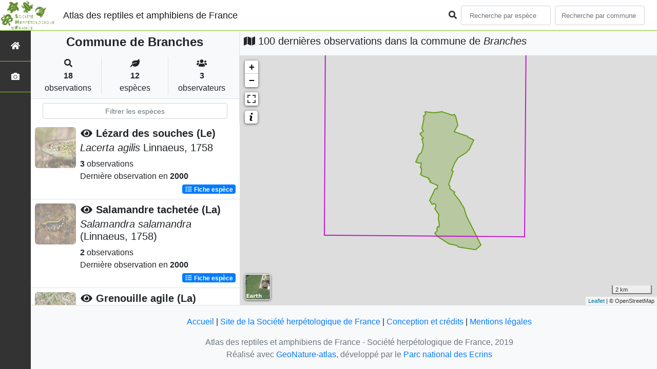

--- FILE ---
content_type: text/html; charset=utf-8
request_url: https://atlas.lashf.org/commune/89053
body_size: 7765
content:
<!doctype html>

<html lang='fr'>

<head>
<base href="">
    <meta name="viewport" content="width=device-width, initial-scale=1.0">

    <title>
    
    
        Commune de Branches
    
 | Atlas des reptiles et amphibiens de France - Société herpétologique de France</title>
    
    

    <!-- Jquery -->
    <script type=text/javascript src="/static/node_modules/jquery/dist/jquery.min.js"></script>
    <script type=text/javascript src="/static/node_modules/jquery-ui-dist/jquery-ui.min.js"></script>
    <script type="text/javascript" src="/static/node_modules/jquery-lazy/jquery.lazy.min.js"></script>
    <link rel="stylesheet" href="/static/node_modules/jquery-ui-dist/jquery-ui.css" />
    <!-- Bootstrap -->
    <link rel="stylesheet" href="/static/node_modules/bootstrap/dist/css/bootstrap.min.css"/>
    <script type=text/javascript src="/static/node_modules/bootstrap/dist/js/bootstrap.bundle.min.js"></script>
    <!-- Leaflet -->
    <script src="/static/node_modules/leaflet/dist/leaflet.js"></script>
    <link rel="stylesheet" href="/static/node_modules/leaflet/dist/leaflet.css" />
   
    <script src="/static/node_modules/leaflet.zoomhome/dist/leaflet.zoomhome.js"></script>
    <link rel="stylesheet" href="/static/node_modules/leaflet.zoomhome/src/css/leaflet.zoomhome.css" />

    <script src="/static/node_modules/leaflet-fullscreen/dist/Leaflet.fullscreen.min.js"></script>
    <link rel="stylesheet" href="/static/node_modules/leaflet-fullscreen/dist/leaflet.fullscreen.css" />
    <!-- Slick -->
    <script src="/static/node_modules/slick-carousel/slick/slick.min.js"></script>
    <link rel="stylesheet" href="/static/node_modules/slick-carousel/slick/slick-theme.css" />
    <link rel="stylesheet" href="/static/node_modules/slick-carousel/slick/slick.css" />
    <!-- fontawesome -->
    <script src="/static/node_modules/%40fortawesome/fontawesome-free/js/all.min.js"></script>
    <!-- CSS Application -->
    <link rel="SHORTCUT ICON" href="/static/custom/images/favicon.ico">
    <link rel="stylesheet" href="/static/css/atlas.css" />

    
    <!-- Additional assets -->
    
    
    <script src="/static/node_modules/leaflet.markercluster/dist/leaflet.markercluster.js"></script>
    <link rel="stylesheet" href="/static/node_modules/leaflet.markercluster/dist/MarkerCluster.css"/>
    <link rel="stylesheet" href="/static/node_modules/leaflet.markercluster/dist/MarkerCluster.Default.css"/>
    <!-- DataTable -->
    <link rel="stylesheet" href="/static/node_modules/datatables.net-bs4/css/dataTables.bootstrap4.css"/>
    <link rel="stylesheet" href="/static/css/listEspeces.css"/>
    <link rel="stylesheet" href="/static/css/icones.css"/>

    <link rel="stylesheet" href="/static/custom/custom.css"/>
    
    

</head>

<body>
<header id="navbar">
    

<script type="text/javascript"> 
    var language = '' ;
</script>


<link href="https://cdnjs.cloudflare.com/ajax/libs/flag-icon-css/3.1.0/css/flag-icon.min.css" rel="stylesheet">
    <nav class="navbar navbar-expand-md navbar-light fixed-top bg-light" role="navigation">
        <a class="navbar-brand" href="/">
            <img class="logoStructure" src="/static/custom/images/logo-structure.png"/>
        </a>
        <a class="navbar-brand titreAppli" href="/">Atlas des reptiles et amphibiens de France</a>
        <button class="navbar-toggler" type="button" data-toggle="collapse" data-target="#navbarSupportedContent"
                aria-controls="navbarSupportedContent" aria-expanded="false" aria-label="Toggle navigation">
            <span class="navbar-toggler-icon"></span>
        </button>

            <div class="collapse navbar-collapse" id="navbarSupportedContent">
            <div class="navbar-nav mr-auto">
            </div>
            <div class="form-inline my-2 my-lg-0">
                <div class="mr-sm-2">
                    <i class="fas fa-search form-control-feedback"></i>
                </div>
                <form method="POST" action="" id='searchFormTaxons' role="search">
                    <div class="form-group has-feedback">
                        <input id="searchTaxons" type="text" class="form-control mr-sm-2 ajax-search small-placeholder"
                               placeholder="Recherche par espèce&nbsp;&nbsp;&nbsp;" loading="false" style="width: 175px;"  />

                    </div>
                    <input id="hiddenInputTaxons" type="hidden"name="cd_ref"/>
                </form>

                <form class="form-inline my-2 my-lg-0" method="POST"
                      onsubmit="completeAction('#searchFormCommunes', hiddenInputCommunes)" id='searchFormCommunes'
                      action=""
                      role="search">
                    <div class="form-group has-feedback">
                        <input id="searchCommunes" type="text" style="width: 175px;"
                               class="form-control mr-sm-2 ajax-search small-placeholder"
                               placeholder="Recherche par commune&nbsp;&nbsp;&nbsp;">
                    </div>
                    <input id="hiddenInputCommunes" type="hidden" name="insee">
                </form>
                <!--- Languages button and dropdown displaid if MULTILINGUAL is True-->
                
                
                
            </div>
        </div>

    </nav>


</header>

<sidebar id="sideBar">
    <ul id="sidebar_menu" class="sidebar-nav">
    <a href="/" id="menu-toggle" data-toggle="tooltip"
       data-original-title="Retour à l'accueil" data-placement="right">
        <li class="sidebar-brand"><span id="main_icon" class="fa fa-home"></span></li>
    </a>
    
    
    <a href="/photos" data-toggle="tooltip" data-original-title="Galerie photos"
       data-placement="right">
        <li class="sidebar-brand"><span class="fa fa-camera"></span></li>
    </a>


</ul>
</sidebar>
<main class="d-flex">

    <div class="container-fluid" id="page">
        
            
        
        
    
    <div class="row h-100 flex-grow-1 p-0 m-0 border-bottom">
        <div class="col-12 col-xl-4 col-lg-5 col-md-6 d-flex flex-column m-0 p-0">
            <div class="bg-light text-center border-bottom border-right p-2">
                
                
                    <h4><b> Commune de Branches</b></h4>
                
                
    <div class="container">
        <div class="row mt-3">
            <div class="col-sm center border-right">
                <i class="fas fa-search"></i>
                <br><strong>18</strong>
                <br>observations
            </div>
            <div class="col-sm center border-right">
                <i class="fas fa-leaf"></i>
                <br><strong>12</strong>
                <br>espèces
            </div>
            <div class="col-sm center">
                <i class="fa fa-users"></i>
                <br><strong>3</strong>
                <br>observateurs
            </div>
        </div>
    </div>

            </div>
            
    
        <style>
            #taxonListItem:hover {
                background-color: #cccccc;
                cursor: pointer;
            }

        </style>
    
    <div class="bg-white border-right p-2">

        <div class="col">
            <input id="taxonInput" type="text" class="form-control  form-control-sm" placeholder="Filtrer les espèces">
        </div>

    </div>
    <div id="taxonList" class="d-flex align-content-stretch bg-white flex-grow-1">
        <ul class="list-group w-100">
            
                <li id="taxonListItem" class="media border-bottom p-2" area-code="89053"
                    cdRef="77600" data-toggle="tooltip"
                    data-original-title="Voir les observations sur le territoire">
                <span class="d-none">Reptiles</span>
                <div class="pictoImgList mr-2" data-toggle="tooltip" data-original-title="Reptiles"
                     data-placement="right">
                    
                        
                            
                        
                        <img class="lazy pictoImgList" data-src="https://geonature.lashf.org/api/taxhub//api/tmedias/thumbnail/6512?h=500&amp;w=500">
                    
                </div>
                <div class="media-body">
            <span class="float-right">
                                               
                                                   
                                               
                

            </span>
                    <h5 class="mt-0 mb-1 ">
                        
                            <a data-toggle="tooltip"
                               data-placement="right"><i class="fas fa-eye fa-fw"> </i></a>
                        
                        <strong>
                            Lézard des souches (Le)
                        </strong></h5>
                    <h5>
                        <span id="name"><i>Lacerta agilis</i> Linnaeus, 1758</span>
                    </h5>

                    <strong>3</strong> 
                    observations <br>
                    Dernière observation en  <strong>2000</strong>
                    <span class="float-right">
                    <a class="badge badge-primary" href="/espece/77600"
                       data-toggle="tooltip"
                       title="Voir la fiche espèce" data-placement="left">
                        <i class="fas fa-list fa-fw"></i> Fiche espèce</i>
                    </a>
                    </span>

                </div>
            
                <li id="taxonListItem" class="media border-bottom p-2" area-code="89053"
                    cdRef="92" data-toggle="tooltip"
                    data-original-title="Voir les observations sur le territoire">
                <span class="d-none">Amphibiens</span>
                <div class="pictoImgList mr-2" data-toggle="tooltip" data-original-title="Amphibiens"
                     data-placement="right">
                    
                        
                            
                        
                        <img class="lazy pictoImgList" data-src="https://geonature.lashf.org/api/taxhub//api/tmedias/thumbnail/13?h=500&amp;w=500">
                    
                </div>
                <div class="media-body">
            <span class="float-right">
                                               
                                                   
                                               
                

            </span>
                    <h5 class="mt-0 mb-1 ">
                        
                            <a data-toggle="tooltip"
                               data-placement="right"><i class="fas fa-eye fa-fw"> </i></a>
                        
                        <strong>
                            Salamandre tachetée (La)
                        </strong></h5>
                    <h5>
                        <span id="name"><i>Salamandra salamandra</i> (Linnaeus, 1758)</span>
                    </h5>

                    <strong>2</strong> 
                    observations <br>
                    Dernière observation en  <strong>2000</strong>
                    <span class="float-right">
                    <a class="badge badge-primary" href="/espece/92"
                       data-toggle="tooltip"
                       title="Voir la fiche espèce" data-placement="left">
                        <i class="fas fa-list fa-fw"></i> Fiche espèce</i>
                    </a>
                    </span>

                </div>
            
                <li id="taxonListItem" class="media border-bottom p-2" area-code="89053"
                    cdRef="310" data-toggle="tooltip"
                    data-original-title="Voir les observations sur le territoire">
                <span class="d-none">Amphibiens</span>
                <div class="pictoImgList mr-2" data-toggle="tooltip" data-original-title="Amphibiens"
                     data-placement="right">
                    
                        
                            
                        
                        <img class="lazy pictoImgList" data-src="https://geonature.lashf.org/api/taxhub//api/tmedias/thumbnail/6153?h=500&amp;w=500">
                    
                </div>
                <div class="media-body">
            <span class="float-right">
                                               
                                                   
                                               
                

            </span>
                    <h5 class="mt-0 mb-1 ">
                        
                            <a data-toggle="tooltip"
                               data-placement="right"><i class="fas fa-eye fa-fw"> </i></a>
                        
                        <strong>
                            Grenouille agile (La)
                        </strong></h5>
                    <h5>
                        <span id="name"><i>Rana dalmatina</i> Fitzinger <i>in</i> Bonaparte, 1838</span>
                    </h5>

                    <strong>2</strong> 
                    observations <br>
                    Dernière observation en  <strong>2010</strong>
                    <span class="float-right">
                    <a class="badge badge-primary" href="/espece/310"
                       data-toggle="tooltip"
                       title="Voir la fiche espèce" data-placement="left">
                        <i class="fas fa-list fa-fw"></i> Fiche espèce</i>
                    </a>
                    </span>

                </div>
            
                <li id="taxonListItem" class="media border-bottom p-2" area-code="89053"
                    cdRef="444440" data-toggle="tooltip"
                    data-original-title="Voir les observations sur le territoire">
                <span class="d-none">Amphibiens</span>
                <div class="pictoImgList mr-2" data-toggle="tooltip" data-original-title="Amphibiens"
                     data-placement="right">
                    
                        
                            
                        
                        <img class="lazy pictoImgList" data-src="https://geonature.lashf.org/api/taxhub//api/tmedias/thumbnail/7019?h=500&amp;w=500">
                    
                </div>
                <div class="media-body">
            <span class="float-right">
                                               
                                                   
                                               
                

            </span>
                    <h5 class="mt-0 mb-1 ">
                        
                            <a data-toggle="tooltip"
                               data-placement="right"><i class="fas fa-eye fa-fw"> </i></a>
                        
                        <strong>
                            Grenouille verte (La)
                        </strong></h5>
                    <h5>
                        <span id="name"><i>Pelophylax </i>kl.<i> esculentus</i> (Linnaeus, 1758)</span>
                    </h5>

                    <strong>2</strong> 
                    observations <br>
                    Dernière observation en  <strong>2000</strong>
                    <span class="float-right">
                    <a class="badge badge-primary" href="/espece/444440"
                       data-toggle="tooltip"
                       title="Voir la fiche espèce" data-placement="left">
                        <i class="fas fa-list fa-fw"></i> Fiche espèce</i>
                    </a>
                    </span>

                </div>
            
                <li id="taxonListItem" class="media border-bottom p-2" area-code="89053"
                    cdRef="851674" data-toggle="tooltip"
                    data-original-title="Voir les observations sur le territoire">
                <span class="d-none">Reptiles</span>
                <div class="pictoImgList mr-2" data-toggle="tooltip" data-original-title="Reptiles"
                     data-placement="right">
                    
                        
                            
                        
                        <img class="lazy pictoImgList" data-src="https://geonature.lashf.org/api/taxhub//api/tmedias/thumbnail/6719?h=500&amp;w=500">
                    
                </div>
                <div class="media-body">
            <span class="float-right">
                                               
                                                   
                                               
                

            </span>
                    <h5 class="mt-0 mb-1 ">
                        
                            <a data-toggle="tooltip"
                               data-placement="right"><i class="fas fa-eye fa-fw"> </i></a>
                        
                        <strong>
                            Couleuvre helvétique (La)
                        </strong></h5>
                    <h5>
                        <span id="name"><i>Natrix helvetica</i> (Lacepède, 1789)</span>
                    </h5>

                    <strong>2</strong> 
                    observations <br>
                    Dernière observation en  <strong>1998</strong>
                    <span class="float-right">
                    <a class="badge badge-primary" href="/espece/851674"
                       data-toggle="tooltip"
                       title="Voir la fiche espèce" data-placement="left">
                        <i class="fas fa-list fa-fw"></i> Fiche espèce</i>
                    </a>
                    </span>

                </div>
            
                <li id="taxonListItem" class="media border-bottom p-2" area-code="89053"
                    cdRef="351" data-toggle="tooltip"
                    data-original-title="Voir les observations sur le territoire">
                <span class="d-none">Amphibiens</span>
                <div class="pictoImgList mr-2" data-toggle="tooltip" data-original-title="Amphibiens"
                     data-placement="right">
                    
                        
                            
                        
                        <img class="lazy pictoImgList" data-src="https://geonature.lashf.org/api/taxhub//api/tmedias/thumbnail/6130?h=500&amp;w=500">
                    
                </div>
                <div class="media-body">
            <span class="float-right">
                                               
                                                   
                                               
                

            </span>
                    <h5 class="mt-0 mb-1 ">
                        
                            <a data-toggle="tooltip"
                               data-placement="right"><i class="fas fa-eye fa-fw"> </i></a>
                        
                        <strong>
                            Grenouille rousse (La)
                        </strong></h5>
                    <h5>
                        <span id="name"><i>Rana temporaria</i> Linnaeus, 1758</span>
                    </h5>

                    <strong>1</strong> observation <br>
                    Dernière observation en  <strong>2010</strong>
                    <span class="float-right">
                    <a class="badge badge-primary" href="/espece/351"
                       data-toggle="tooltip"
                       title="Voir la fiche espèce" data-placement="left">
                        <i class="fas fa-list fa-fw"></i> Fiche espèce</i>
                    </a>
                    </span>

                </div>
            
                <li id="taxonListItem" class="media border-bottom p-2" area-code="89053"
                    cdRef="77424" data-toggle="tooltip"
                    data-original-title="Voir les observations sur le territoire">
                <span class="d-none">Reptiles</span>
                <div class="pictoImgList mr-2" data-toggle="tooltip" data-original-title="Reptiles"
                     data-placement="right">
                    
                        
                            
                        
                        <img class="lazy pictoImgList" data-src="https://geonature.lashf.org/api/taxhub//api/tmedias/thumbnail/6954?h=500&amp;w=500">
                    
                </div>
                <div class="media-body">
            <span class="float-right">
                                               
                                                   
                                               
                

            </span>
                    <h5 class="mt-0 mb-1 ">
                        
                            <a data-toggle="tooltip"
                               data-placement="right"><i class="fas fa-eye fa-fw"> </i></a>
                        
                        <strong>
                            Trachémyde écrite (La)
                        </strong></h5>
                    <h5>
                        <span id="name"><i>Trachemys scripta</i> (Thunberg <i>in</i> Schoepff, 1792)</span>
                    </h5>

                    <strong>1</strong> observation <br>
                    Dernière observation en  <strong>2011</strong>
                    <span class="float-right">
                    <a class="badge badge-primary" href="/espece/77424"
                       data-toggle="tooltip"
                       title="Voir la fiche espèce" data-placement="left">
                        <i class="fas fa-list fa-fw"></i> Fiche espèce</i>
                    </a>
                    </span>

                </div>
            
                <li id="taxonListItem" class="media border-bottom p-2" area-code="89053"
                    cdRef="77619" data-toggle="tooltip"
                    data-original-title="Voir les observations sur le territoire">
                <span class="d-none">Reptiles</span>
                <div class="pictoImgList mr-2" data-toggle="tooltip" data-original-title="Reptiles"
                     data-placement="right">
                    
                        
                            
                        
                        <img class="lazy pictoImgList" data-src="https://geonature.lashf.org/api/taxhub//api/tmedias/thumbnail/6497?h=500&amp;w=500">
                    
                </div>
                <div class="media-body">
            <span class="float-right">
                                               
                                                   
                                               
                

            </span>
                    <h5 class="mt-0 mb-1 ">
                        
                            <a data-toggle="tooltip"
                               data-placement="right"><i class="fas fa-eye fa-fw"> </i></a>
                        
                        <strong>
                            Lézard à deux raies (Le)
                        </strong></h5>
                    <h5>
                        <span id="name"><i>Lacerta bilineata</i> Daudin, 1802</span>
                    </h5>

                    <strong>1</strong> observation <br>
                    Dernière observation en  <strong>2000</strong>
                    <span class="float-right">
                    <a class="badge badge-primary" href="/espece/77619"
                       data-toggle="tooltip"
                       title="Voir la fiche espèce" data-placement="left">
                        <i class="fas fa-list fa-fw"></i> Fiche espèce</i>
                    </a>
                    </span>

                </div>
            
                <li id="taxonListItem" class="media border-bottom p-2" area-code="89053"
                    cdRef="77756" data-toggle="tooltip"
                    data-original-title="Voir les observations sur le territoire">
                <span class="d-none">Reptiles</span>
                <div class="pictoImgList mr-2" data-toggle="tooltip" data-original-title="Reptiles"
                     data-placement="right">
                    
                        
                            
                        
                        <img class="lazy pictoImgList" data-src="https://geonature.lashf.org/api/taxhub//api/tmedias/thumbnail/6560?h=500&amp;w=500">
                    
                </div>
                <div class="media-body">
            <span class="float-right">
                                               
                                                   
                                               
                

            </span>
                    <h5 class="mt-0 mb-1 ">
                        
                            <a data-toggle="tooltip"
                               data-placement="right"><i class="fas fa-eye fa-fw"> </i></a>
                        
                        <strong>
                            Lézard des murailles (Le)
                        </strong></h5>
                    <h5>
                        <span id="name"><i>Podarcis muralis</i> (Laurenti, 1768)</span>
                    </h5>

                    <strong>1</strong> observation <br>
                    Dernière observation en  <strong>2000</strong>
                    <span class="float-right">
                    <a class="badge badge-primary" href="/espece/77756"
                       data-toggle="tooltip"
                       title="Voir la fiche espèce" data-placement="left">
                        <i class="fas fa-list fa-fw"></i> Fiche espèce</i>
                    </a>
                    </span>

                </div>
            
                <li id="taxonListItem" class="media border-bottom p-2" area-code="89053"
                    cdRef="77955" data-toggle="tooltip"
                    data-original-title="Voir les observations sur le territoire">
                <span class="d-none">Reptiles</span>
                <div class="pictoImgList mr-2" data-toggle="tooltip" data-original-title="Reptiles"
                     data-placement="right">
                    
                        
                            
                        
                        <img class="lazy pictoImgList" data-src="https://geonature.lashf.org/api/taxhub//api/tmedias/thumbnail/6672?h=500&amp;w=500">
                    
                </div>
                <div class="media-body">
            <span class="float-right">
                                               
                                                   
                                               
                

            </span>
                    <h5 class="mt-0 mb-1 ">
                        
                            <a data-toggle="tooltip"
                               data-placement="right"><i class="fas fa-eye fa-fw"> </i></a>
                        
                        <strong>
                            Coronelle lisse (La)
                        </strong></h5>
                    <h5>
                        <span id="name"><i>Coronella austriaca</i> Laurenti, 1768</span>
                    </h5>

                    <strong>1</strong> observation <br>
                    Dernière observation en  <strong>2000</strong>
                    <span class="float-right">
                    <a class="badge badge-primary" href="/espece/77955"
                       data-toggle="tooltip"
                       title="Voir la fiche espèce" data-placement="left">
                        <i class="fas fa-list fa-fw"></i> Fiche espèce</i>
                    </a>
                    </span>

                </div>
            
                <li id="taxonListItem" class="media border-bottom p-2" area-code="89053"
                    cdRef="78130" data-toggle="tooltip"
                    data-original-title="Voir les observations sur le territoire">
                <span class="d-none">Reptiles</span>
                <div class="pictoImgList mr-2" data-toggle="tooltip" data-original-title="Reptiles"
                     data-placement="right">
                    
                        
                            
                        
                        <img class="lazy pictoImgList" data-src="https://geonature.lashf.org/api/taxhub//api/tmedias/thumbnail/6880?h=500&amp;w=500">
                    
                </div>
                <div class="media-body">
            <span class="float-right">
                                               
                                                   
                                               
                

            </span>
                    <h5 class="mt-0 mb-1 ">
                        
                            <a data-toggle="tooltip"
                               data-placement="right"><i class="fas fa-eye fa-fw"> </i></a>
                        
                        <strong>
                            Vipère aspic (La)
                        </strong></h5>
                    <h5>
                        <span id="name"><i>Vipera aspis</i> (Linnaeus, 1758)</span>
                    </h5>

                    <strong>1</strong> observation <br>
                    Dernière observation en  <strong>2000</strong>
                    <span class="float-right">
                    <a class="badge badge-primary" href="/espece/78130"
                       data-toggle="tooltip"
                       title="Voir la fiche espèce" data-placement="left">
                        <i class="fas fa-list fa-fw"></i> Fiche espèce</i>
                    </a>
                    </span>

                </div>
            
                <li id="taxonListItem" class="media border-bottom p-2" area-code="89053"
                    cdRef="444432" data-toggle="tooltip"
                    data-original-title="Voir les observations sur le territoire">
                <span class="d-none">Amphibiens</span>
                <div class="pictoImgList mr-2" data-toggle="tooltip" data-original-title="Amphibiens"
                     data-placement="right">
                    
                        
                            
                        
                        <img class="lazy pictoImgList" data-src="https://geonature.lashf.org/api/taxhub//api/tmedias/thumbnail/5981?h=500&amp;w=500">
                    
                </div>
                <div class="media-body">
            <span class="float-right">
                                               
                                                   
                                               
                

            </span>
                    <h5 class="mt-0 mb-1 ">
                        
                            <a data-toggle="tooltip"
                               data-placement="right"><i class="fas fa-eye fa-fw"> </i></a>
                        
                        <strong>
                            Triton palmé (Le)
                        </strong></h5>
                    <h5>
                        <span id="name"><i>Lissotriton helveticus</i> (Razoumowsky, 1789)</span>
                    </h5>

                    <strong>1</strong> observation <br>
                    Dernière observation en  <strong>1997</strong>
                    <span class="float-right">
                    <a class="badge badge-primary" href="/espece/444432"
                       data-toggle="tooltip"
                       title="Voir la fiche espèce" data-placement="left">
                        <i class="fas fa-list fa-fw"></i> Fiche espèce</i>
                    </a>
                    </span>

                </div>
            
        </ul>
    </div>

        </div>
        <div class="col-12 col-xl-8 col-lg-7 col-md-6 d-flex flex-column m-0 p-0">
            <div class="bg-light p-2">
                
                    <h5 id="titleMap"><i class="fa fa-map"></i> 100 dernières observations dans la commune de
                        <i>Branches</i></h5>
                
            </div>
            <div class="d-flex align-content-stretch bg-warning flex-grow-1">
                <div class="d-flex flex-grow-1">
                    
    <div id="loaderSpinner" class="spinner-grow text-primary" style="width: 3rem; height: 3rem;" role="status">
        <span class="sr-only">Chargement...</span>
    </div>

                    <div id="map" style="height: unset;flex:1;"></div>
                </div>
            </div>
        </div>
    </div>

    



    </div>
</main>


    <footer>
            <footer class="footer">
        <p>
            <a href="/">Accueil</a> |
            <a href="http://lashf.org" target="_blank">Site de la Société herpétologique de France</a> |
            <a data-toggle="modal" href="/static/custom/templates/credits.html" data-target="#modalCredits">Conception et crédits</a> |
            <a data-toggle="modal" href="/static/custom/templates/mentions-legales.html" data-target="#modalMentions">Mentions légales</a>
        <p>

        <div id="clear">
            <p class="text-muted">
                Atlas des reptiles et amphibiens de France - Société herpétologique de France, 2019
                <br/>
                Réalisé avec <a href="https://github.com/PnX-SI/GeoNature-atlas" target="_blank">GeoNature-atlas</a>, développé par le <a href="http://www.ecrins-parcnational.fr" target="_blank">Parc national des Ecrins</a>
            </p>
        </div>
    </footer>

    <div class="modal fade text-center" id="modalCredits">
      <div class="modal-dialog">
        <div class="modal-content">
        </div>
      </div>
    </div>

    <div class="modal fade text-center" id="modalMentions">
      <div class="modal-dialog">
        <div class="modal-content">
        </div>
      </div>
    </div>

    
    <!-- Script Google Analytics -->
    <script>
      (function(i,s,o,g,r,a,m){i['GoogleAnalyticsObject']=r;i[r]=i[r]||function(){
      (i[r].q=i[r].q||[]).push(arguments)},i[r].l=1*new Date();a=s.createElement(o),
      m=s.getElementsByTagName(o)[0];a.async=1;a.src=g;m.parentNode.insertBefore(a,m)
      })(window,document,'script','https://www.google-analytics.com/analytics.js','ga');

      ga('create', 'UA-149427337-1', 'auto');
      ga('send', 'pageview');
    </script>
    
    </footer>


</body>


    <script>
        var configuration = {"AFFICHAGE_DERNIERES_OBS": true, "AFFICHAGE_EN_CE_MOMENT": true, "AFFICHAGE_FOOTER": true, "AFFICHAGE_INTRODUCTION": true, "AFFICHAGE_LOGOS_HOME": true, "AFFICHAGE_MAILLE": true, "AFFICHAGE_NOUVELLES_ESPECES": true, "AFFICHAGE_RANG_STAT": false, "AFFICHAGE_RECHERCHE_AVANCEE": false, "AFFICHAGE_STAT_GLOBALES": true, "ANONYMIZE": false, "ATTR_AUDIO": 5, "ATTR_CHOROLOGIE": 103, "ATTR_COMMENTAIRE": 101, "ATTR_DAILYMOTION": 8, "ATTR_DESC": 100, "ATTR_LIEN": 3, "ATTR_MAIN_PHOTO": 1, "ATTR_MILIEU": 102, "ATTR_OTHER_PHOTO": 2, "ATTR_PDF": 4, "ATTR_VIDEO_HEBERGEE": 6, "ATTR_VIMEO": 9, "ATTR_YOUTUBE": 7, "AVAILABLE_LANGUAGES": {"en": {"flag_icon": "flag-icon-gb", "months": ["January", "February", "March", "April", "May", "June", "July", "August", "September", "October", "November", "December"], "name": "English"}, "fr": {"flag_icon": "flag-icon-fr", "months": ["Janvier", "F\u00e9vrier", "Mars", "Avril", "Mai", "Juin", "Juillet", "Ao\u00fbt", "Septembre", "Octobre", "Novembre", "Decembre"], "name": "Fran\u00e7ais"}, "it": {"flag_icon": "flag-icon-it", "months": ["Gennaio", "Febbraio", "Marzo", "Aprile", "Maggio", "Giugno", "Luglio", "Agosto", "Settembre", "Ottobre", "Novembre", "Dicembre"], "name": "Italiano"}}, "CUSTOM_LOGO_LINK": "", "DEFAULT_LANGUAGE": "fr", "DISPLAY_PATRIMONIALITE": false, "GLOSSAIRE": false, "ID_GOOGLE_ANALYTICS": "UA-149427337-1", "IGNAPIKEY": "choisirgeoportail", "INTERACTIVE_MAP_LIST": true, "LIMIT_CLUSTER_POINT": 1000, "LIMIT_FICHE_LISTE_HIERARCHY": 28, "LIMIT_RANG_TAXONOMIQUE_HIERARCHIE": 13, "MAP": {"BORDERS_COLOR": "#000000", "BORDERS_WEIGHT": 1, "ENABLE_SCALE": true, "ENABLE_SLIDER": true, "FIRST_MAP": {"attribution": "\u0026copy OpenStreetMap", "tileName": "OSM", "url": "//{s}.tile.openstreetmap.fr/hot/{z}/{x}/{y}.png"}, "LAT_LONG": [46.56, 2.553], "MASK_STYLE": {"fill": false, "fillColor": "#020202", "fillOpacity": 0.3}, "MAX_BOUNDS": [[-180, -90], [180, 90]], "MIN_ZOOM": 1, "SECOND_MAP": {"attribution": "\u0026copy; \u003ca href=\"http://www.ign.fr/\"\u003eIGN\u003c/a\u003e", "tileName": "Ortho IGN", "url": "https://wxs.ign.fr/choisirgeoportail/geoportail/wmts?LAYER=ORTHOIMAGERY.ORTHOPHOTOS\u0026EXCEPTIONS=text/xml\u0026FORMAT=image/jpeg\u0026SERVICE=WMTS\u0026VERSION=1.0.0\u0026REQUEST=GetTile\u0026STYLE=normal\u0026TILEMATRIXSET=PM\u0026TILEMATRIX={z}\u0026TILEROW={y}\u0026TILECOL={x}"}, "STEP": 1, "ZOOM": 6}, "MULTILINGUAL": false, "NB_DAY_LAST_OBS": "30 day", "NB_LAST_OBS": 100, "NOM_APPLICATION": "Atlas des reptiles et amphibiens de France", "ORGANISM_MODULE": "False", "PATRIMONIALITE": {"config": {"oui": {"icon": "custom/images/logo_patrimonial.png", "text": "Ce taxon est patrimonial"}}, "label": "Patrimonial"}, "PROTECTION": true, "RANG_STAT": [{"phylum": ["Arthropoda", "Mollusca"]}, {"phylum": ["Chordata"]}, {"regne": ["Plantae"]}], "RANG_STAT_FR": ["Faune invert\u00e9br\u00e9e", "Faune vert\u00e9br\u00e9e", "Flore"], "REDIMENSIONNEMENT_IMAGE": true, "REMOTE_MEDIAS_PATH": "media/taxhub/", "REMOTE_MEDIAS_URL": "https://geonature.lashf.org/api/taxhub/", "SPLIT_NOM_VERN": true, "STATIC_PAGES": {}, "STRUCTURE": "Soci\u00e9t\u00e9 herp\u00e9tologique de France", "TAXHUB_URL": "https://geonature.lashf.org/api/taxhub/", "TEXT_LAST_OBS": "Les observations naturalistes de ces 30 derniers jours |", "URL_APPLICATION": "", "ZOOM_LEVEL_POINT": 11};
    </script>
    <!-- main JS -->
    <script src="/static/main.js"></script>

<script>
    
</script>

    
    <script type="text/javascript">
        var configuration = {"AFFICHAGE_DERNIERES_OBS": true, "AFFICHAGE_EN_CE_MOMENT": true, "AFFICHAGE_FOOTER": true, "AFFICHAGE_INTRODUCTION": true, "AFFICHAGE_LOGOS_HOME": true, "AFFICHAGE_MAILLE": true, "AFFICHAGE_NOUVELLES_ESPECES": true, "AFFICHAGE_RANG_STAT": false, "AFFICHAGE_RECHERCHE_AVANCEE": false, "AFFICHAGE_STAT_GLOBALES": true, "ANONYMIZE": false, "ATTR_AUDIO": 5, "ATTR_CHOROLOGIE": 103, "ATTR_COMMENTAIRE": 101, "ATTR_DAILYMOTION": 8, "ATTR_DESC": 100, "ATTR_LIEN": 3, "ATTR_MAIN_PHOTO": 1, "ATTR_MILIEU": 102, "ATTR_OTHER_PHOTO": 2, "ATTR_PDF": 4, "ATTR_VIDEO_HEBERGEE": 6, "ATTR_VIMEO": 9, "ATTR_YOUTUBE": 7, "AVAILABLE_LANGUAGES": {"en": {"flag_icon": "flag-icon-gb", "months": ["January", "February", "March", "April", "May", "June", "July", "August", "September", "October", "November", "December"], "name": "English"}, "fr": {"flag_icon": "flag-icon-fr", "months": ["Janvier", "F\u00e9vrier", "Mars", "Avril", "Mai", "Juin", "Juillet", "Ao\u00fbt", "Septembre", "Octobre", "Novembre", "Decembre"], "name": "Fran\u00e7ais"}, "it": {"flag_icon": "flag-icon-it", "months": ["Gennaio", "Febbraio", "Marzo", "Aprile", "Maggio", "Giugno", "Luglio", "Agosto", "Settembre", "Ottobre", "Novembre", "Dicembre"], "name": "Italiano"}}, "CUSTOM_LOGO_LINK": "", "DEFAULT_LANGUAGE": "fr", "DISPLAY_PATRIMONIALITE": false, "GLOSSAIRE": false, "ID_GOOGLE_ANALYTICS": "UA-149427337-1", "IGNAPIKEY": "choisirgeoportail", "INTERACTIVE_MAP_LIST": true, "LIMIT_CLUSTER_POINT": 1000, "LIMIT_FICHE_LISTE_HIERARCHY": 28, "LIMIT_RANG_TAXONOMIQUE_HIERARCHIE": 13, "MAP": {"BORDERS_COLOR": "#000000", "BORDERS_WEIGHT": 1, "ENABLE_SCALE": true, "ENABLE_SLIDER": true, "FIRST_MAP": {"attribution": "\u0026copy OpenStreetMap", "tileName": "OSM", "url": "//{s}.tile.openstreetmap.fr/hot/{z}/{x}/{y}.png"}, "LAT_LONG": [46.56, 2.553], "MASK_STYLE": {"fill": false, "fillColor": "#020202", "fillOpacity": 0.3}, "MAX_BOUNDS": [[-180, -90], [180, 90]], "MIN_ZOOM": 1, "SECOND_MAP": {"attribution": "\u0026copy; \u003ca href=\"http://www.ign.fr/\"\u003eIGN\u003c/a\u003e", "tileName": "Ortho IGN", "url": "https://wxs.ign.fr/choisirgeoportail/geoportail/wmts?LAYER=ORTHOIMAGERY.ORTHOPHOTOS\u0026EXCEPTIONS=text/xml\u0026FORMAT=image/jpeg\u0026SERVICE=WMTS\u0026VERSION=1.0.0\u0026REQUEST=GetTile\u0026STYLE=normal\u0026TILEMATRIXSET=PM\u0026TILEMATRIX={z}\u0026TILEROW={y}\u0026TILECOL={x}"}, "STEP": 1, "ZOOM": 6}, "MULTILINGUAL": false, "NB_DAY_LAST_OBS": "30 day", "NB_LAST_OBS": 100, "NOM_APPLICATION": "Atlas des reptiles et amphibiens de France", "ORGANISM_MODULE": "False", "PATRIMONIALITE": {"config": {"oui": {"icon": "custom/images/logo_patrimonial.png", "text": "Ce taxon est patrimonial"}}, "label": "Patrimonial"}, "PROTECTION": true, "RANG_STAT": [{"phylum": ["Arthropoda", "Mollusca"]}, {"phylum": ["Chordata"]}, {"regne": ["Plantae"]}], "RANG_STAT_FR": ["Faune invert\u00e9br\u00e9e", "Faune vert\u00e9br\u00e9e", "Flore"], "REDIMENSIONNEMENT_IMAGE": true, "REMOTE_MEDIAS_PATH": "media/taxhub/", "REMOTE_MEDIAS_URL": "https://geonature.lashf.org/api/taxhub/", "SPLIT_NOM_VERN": true, "STATIC_PAGES": {}, "STRUCTURE": "Soci\u00e9t\u00e9 herp\u00e9tologique de France", "TAXHUB_URL": "https://geonature.lashf.org/api/taxhub/", "TEXT_LAST_OBS": "Les observations naturalistes de ces 30 derniers jours |", "URL_APPLICATION": "", "ZOOM_LEVEL_POINT": 11};
        var observations = [{"cd_ref": 77955, "geojson_maille": {"coordinates": [[[[3.401119076, 47.849708966], [3.401799433, 47.939704689], [3.535728981, 47.939170436], [3.534821856, 47.849175588], [3.401119076, 47.849708966]]]], "type": "MultiPolygon"}, "id_maille": 40315, "taxon": "Coronelle lisse (La) | Coronella austriaca"}, {"cd_ref": 77600, "geojson_maille": {"coordinates": [[[[3.401119076, 47.849708966], [3.401799433, 47.939704689], [3.535728981, 47.939170436], [3.534821856, 47.849175588], [3.401119076, 47.849708966]]]], "type": "MultiPolygon"}, "id_maille": 40315, "taxon": "L\u00e9zard des souches (Le) | Lacerta agilis"}, {"cd_ref": 77619, "geojson_maille": {"coordinates": [[[[3.401119076, 47.849708966], [3.401799433, 47.939704689], [3.535728981, 47.939170436], [3.534821856, 47.849175588], [3.401119076, 47.849708966]]]], "type": "MultiPolygon"}, "id_maille": 40315, "taxon": "L\u00e9zard \u00e0 deux raies (Le) | Lacerta bilineata"}, {"cd_ref": 444432, "geojson_maille": {"coordinates": [[[[3.401119076, 47.849708966], [3.401799433, 47.939704689], [3.535728981, 47.939170436], [3.534821856, 47.849175588], [3.401119076, 47.849708966]]]], "type": "MultiPolygon"}, "id_maille": 40315, "taxon": "Triton palm\u00e9 (Le) | Lissotriton helveticus"}, {"cd_ref": 851674, "geojson_maille": {"coordinates": [[[[3.401119076, 47.849708966], [3.401799433, 47.939704689], [3.535728981, 47.939170436], [3.534821856, 47.849175588], [3.401119076, 47.849708966]]]], "type": "MultiPolygon"}, "id_maille": 40315, "taxon": "Couleuvre helv\u00e9tique (La) | Natrix helvetica"}, {"cd_ref": 444440, "geojson_maille": {"coordinates": [[[[3.401119076, 47.849708966], [3.401799433, 47.939704689], [3.535728981, 47.939170436], [3.534821856, 47.849175588], [3.401119076, 47.849708966]]]], "type": "MultiPolygon"}, "id_maille": 40315, "taxon": "Grenouille verte (La), Grenouille commune | Pelophylax kl. esculentus"}, {"cd_ref": 77756, "geojson_maille": {"coordinates": [[[[3.401119076, 47.849708966], [3.401799433, 47.939704689], [3.535728981, 47.939170436], [3.534821856, 47.849175588], [3.401119076, 47.849708966]]]], "type": "MultiPolygon"}, "id_maille": 40315, "taxon": "L\u00e9zard des murailles (Le) | Podarcis muralis"}, {"cd_ref": 310, "geojson_maille": {"coordinates": [[[[3.401119076, 47.849708966], [3.401799433, 47.939704689], [3.535728981, 47.939170436], [3.534821856, 47.849175588], [3.401119076, 47.849708966]]]], "type": "MultiPolygon"}, "id_maille": 40315, "taxon": "Grenouille agile (La) | Rana dalmatina"}, {"cd_ref": 351, "geojson_maille": {"coordinates": [[[[3.401119076, 47.849708966], [3.401799433, 47.939704689], [3.535728981, 47.939170436], [3.534821856, 47.849175588], [3.401119076, 47.849708966]]]], "type": "MultiPolygon"}, "id_maille": 40315, "taxon": "Grenouille rousse (La) | Rana temporaria"}, {"cd_ref": 92, "geojson_maille": {"coordinates": [[[[3.401119076, 47.849708966], [3.401799433, 47.939704689], [3.535728981, 47.939170436], [3.534821856, 47.849175588], [3.401119076, 47.849708966]]]], "type": "MultiPolygon"}, "id_maille": 40315, "taxon": "Salamandre tachet\u00e9e (La) | Salamandra salamandra"}, {"cd_ref": 77424, "geojson_maille": {"coordinates": [[[[3.401119076, 47.849708966], [3.401799433, 47.939704689], [3.535728981, 47.939170436], [3.534821856, 47.849175588], [3.401119076, 47.849708966]]]], "type": "MultiPolygon"}, "id_maille": 40315, "taxon": "Trach\u00e9myde \u00e9crite (La), tortue de Floride | Trachemys scripta"}, {"cd_ref": 78130, "geojson_maille": {"coordinates": [[[[3.401119076, 47.849708966], [3.401799433, 47.939704689], [3.535728981, 47.939170436], [3.534821856, 47.849175588], [3.401119076, 47.849708966]]]], "type": "MultiPolygon"}, "id_maille": 40315, "taxon": "Vip\u00e8re aspic (La) | Vipera aspis"}];
        var areaInfos = {"areaCode": "89053", "areaGeoJson": {"coordinates": [[[[3.501692277, 47.84341247], [3.50045931, 47.843520339], [3.499419094, 47.843511272], [3.493330248, 47.844324551], [3.490682904, 47.84459396], [3.489482862, 47.845088581], [3.488982628, 47.845211269], [3.48560762, 47.845596095], [3.484351907, 47.84585779], [3.482591845, 47.846529253], [3.476645835, 47.849321997], [3.476061969, 47.849669071], [3.47487959, 47.850671973], [3.476423062, 47.851766425], [3.47656105, 47.851944967], [3.476113181, 47.852848593], [3.476251575, 47.853072133], [3.476867325, 47.853741037], [3.477134735, 47.85373815], [3.477465116, 47.853600005], [3.477944224, 47.854090358], [3.477618935, 47.854497586], [3.477083478, 47.857561585], [3.477164011, 47.858190361], [3.477581793, 47.858995065], [3.476864699, 47.859856586], [3.475680884, 47.860722695], [3.475092775, 47.86135778], [3.474836033, 47.861810621], [3.475516181, 47.862343368], [3.475732978, 47.863105691], [3.474351014, 47.864108488], [3.474083551, 47.864111369], [3.473139346, 47.863664279], [3.471470132, 47.865462], [3.47524156, 47.870816183], [3.475347647, 47.870862553], [3.476117511, 47.870646133], [3.476808246, 47.872046425], [3.471414567, 47.873671109], [3.47141844, 47.873806093], [3.4718946, 47.874251477], [3.471967487, 47.874475283], [3.470758895, 47.874855435], [3.471107788, 47.875279733], [3.466617323, 47.876529765], [3.465274447, 47.877319891], [3.465741593, 47.878112733], [3.465840145, 47.878672137], [3.465840326, 47.879913227], [3.465304253, 47.88026455], [3.465804065, 47.882185851], [3.463911445, 47.882243745], [3.462210176, 47.882767051], [3.462314296, 47.88289354], [3.463689902, 47.885525085], [3.464217488, 47.886032394], [3.465437222, 47.886736756], [3.466087765, 47.887529765], [3.466361447, 47.888221669], [3.466473698, 47.889271508], [3.467154968, 47.890357784], [3.467241522, 47.891070229], [3.466798214, 47.892243775], [3.466280417, 47.89301352], [3.467157331, 47.893364629], [3.466625079, 47.894012935], [3.464720622, 47.895365965], [3.465605842, 47.895897949], [3.467122454, 47.896549813], [3.466755131, 47.896933767], [3.466355053, 47.897703042], [3.466853879, 47.899641422], [3.467084882, 47.902015555], [3.467210173, 47.902260751], [3.467526326, 47.902293692], [3.467660146, 47.903203039], [3.467062292, 47.903403414], [3.467248225, 47.903695168], [3.468000599, 47.903562575], [3.468249628, 47.904026872], [3.46857142, 47.904242483], [3.468732681, 47.904618931], [3.468698784, 47.904872861], [3.468314396, 47.905300084], [3.468204499, 47.905587616], [3.473950019, 47.904919283], [3.474048528, 47.905008883], [3.475936532, 47.905093045], [3.476770049, 47.905053665], [3.477776366, 47.905178272], [3.478642411, 47.905035248], [3.47945509, 47.905208329], [3.483547534, 47.90469836], [3.486640043, 47.903746905], [3.487920898, 47.904179881], [3.48818423, 47.903996991], [3.488356556, 47.90323309], [3.488849976, 47.903037541], [3.489112733, 47.902212063], [3.489518514, 47.900206111], [3.489782273, 47.899782019], [3.490310127, 47.899261425], [3.489196926, 47.898276086], [3.488227817, 47.896801445], [3.48798029, 47.896224683], [3.496599308, 47.894148276], [3.497190531, 47.893834378], [3.500967477, 47.89261684], [3.499917411, 47.891094935], [3.49834262, 47.88940335], [3.497649087, 47.888360504], [3.497292391, 47.887992119], [3.495671156, 47.886896487], [3.494779598, 47.886418753], [3.490376096, 47.884522049], [3.488029137, 47.88217295], [3.487053722, 47.880850412], [3.485967208, 47.879077427], [3.487299629, 47.878634506], [3.486576554, 47.877540412], [3.485921151, 47.875651336], [3.485821858, 47.875618447], [3.485458991, 47.874702852], [3.483957275, 47.872558961], [3.484084563, 47.872288437], [3.485207687, 47.8716475], [3.484582294, 47.870835585], [3.488027913, 47.869079808], [3.487582129, 47.868601961], [3.488240276, 47.868172625], [3.488813396, 47.867661739], [3.489383345, 47.866952862], [3.491229889, 47.865444844], [3.492047498, 47.864622417], [3.494246092, 47.862013967], [3.494890671, 47.860285942], [3.495936363, 47.858840618], [3.495892695, 47.858316999], [3.497124796, 47.857364078], [3.505549078, 47.845496543], [3.505479619, 47.84536274], [3.504976507, 47.845038202], [3.502203022, 47.843416584], [3.501692277, 47.84341247]]]], "type": "MultiPolygon"}, "areaName": "Branches"};
        var sheetType = "commune";
        var communeArea = false;
        if (sheetType === 'commune') {
            var communeArea = true;
        }
        ;
        var url_limit_territory = "/static/custom/territoire.json";
    </script>
    <script src="/static/custom/maps-custom.js"></script>
    <script src="/static/listeEspeces.js"></script>
    <script src="/static/mapGenerator.js"></script>
    <script src="/static/mapAreas.js"></script>


</html>

--- FILE ---
content_type: application/javascript; charset=utf-8
request_url: https://atlas.lashf.org/static/listeEspeces.js
body_size: 273
content:
$(".lazy").lazy({
          effect: "fadeIn",
          effectTime: 2000,
          threshold: 0
        });
$('[data-toggle="tooltip"]').tooltip();
$(document).ready(function(){
  $("#taxonInput").on("keyup", function() {
    var value = $(this).val().toLowerCase();
    $("#taxonList li").filter(function() {
      $(this).toggle($(this).text().toLowerCase().indexOf(value) > -1)
    });
  });
});